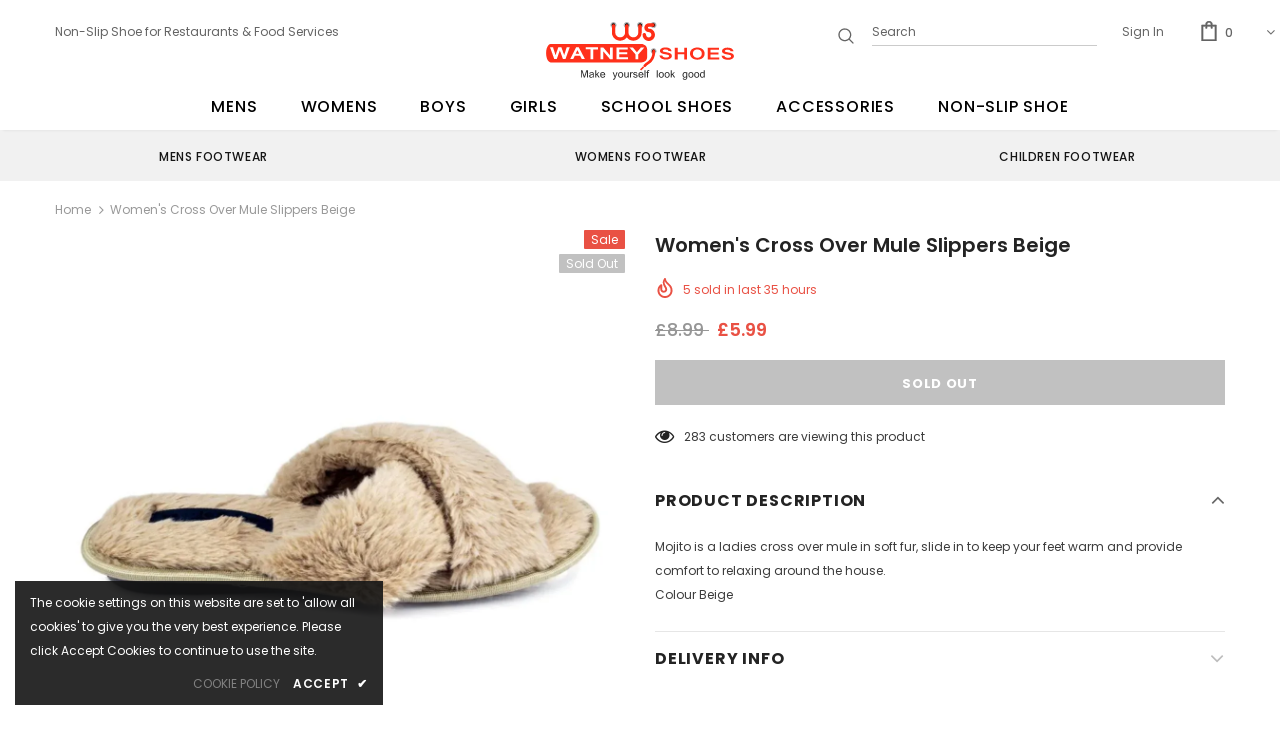

--- FILE ---
content_type: text/css
request_url: https://www.watneyshoes.com/cdn/shop/t/58/assets/custom.scss.css?v=107217259554166639851650816123
body_size: -495
content:


/*Product image box*/
@media (min-width: 1200px){
.product-img-box.left-vertical-moreview {
 margin-top: -62px;
}
}


@media (min-width: 1200px){
.halo-product-content .product .product-photos, .halo-product-content .product .product-shop {
    -webkit-box-flex: 0;
    -ms-flex: 0 0 50%;
    flex: 0 0 50%;
    max-width: 50%;
    margin-top: -50px;
}
}



@media (max-width: 767px){
.is-show-widget, .wrap-icons.collapsed {
    right: 10px!important;
    display: none;
}
}






--- FILE ---
content_type: image/svg+xml
request_url: https://cdn.shopify.com/s/files/1/0081/0467/3335/files/Layer_7.svg?v=1613348903
body_size: 7605
content:
<svg xmlns="http://www.w3.org/2000/svg" viewBox="0 0 8320 2569" width="188" height="58">
	<style>
		tspan { white-space:pre }
		.shp0 { fill: #b0b1b3 } 
		.shp1 { fill: #000000 } 
		.shp2 { fill: #ff2e17 } 
		.shp3 { fill: #ff301b } 
	</style>
	<g id="Layer 1">
		<g id="&lt;Group&gt;">
			<g id="&lt;Group&gt;">
				<path id="&lt;Compound Path&gt;" fill-rule="evenodd" class="shp0" d="M3120.65 136.31C3120.65 211.33 3059.83 272.15 2984.81 272.15C2909.79 272.15 2848.97 211.33 2848.97 136.31C2848.97 61.29 2909.79 0.47 2984.81 0.47C3059.83 0.47 3120.65 61.29 3120.65 136.31ZM3080.45 136.31C3080.45 83.49 3037.63 40.67 2984.81 40.67C2931.99 40.67 2889.17 83.49 2889.17 136.31C2889.17 189.13 2931.99 231.95 2984.81 231.95C3037.63 231.95 3080.45 189.13 3080.45 136.31Z" />
				<path id="&lt;Path&gt;" class="shp1" d="M2984.81 51.06C2937.73 51.06 2899.57 89.23 2899.57 136.31C2899.57 183.39 2937.73 221.56 2984.81 221.56C3031.89 221.56 3070.06 183.39 3070.06 136.31C3070.06 89.23 3031.89 51.06 2984.81 51.06Z" />
			</g>
			<g id="&lt;Group&gt;">
				<path id="&lt;Compound Path&gt;" fill-rule="evenodd" class="shp0" d="M3710.29 136.31C3710.29 211.33 3649.47 272.15 3574.45 272.15C3499.43 272.15 3438.61 211.33 3438.61 136.31C3438.61 61.29 3499.43 0.47 3574.45 0.47C3649.47 0.47 3710.29 61.29 3710.29 136.31ZM3670.09 136.31C3670.09 83.49 3627.27 40.67 3574.45 40.67C3521.62 40.67 3478.8 83.49 3478.8 136.31C3478.8 189.13 3521.62 231.95 3574.45 231.95C3627.27 231.95 3670.09 189.13 3670.09 136.31Z" />
				<path id="&lt;Path&gt;" class="shp1" d="M3574.45 51.06C3527.37 51.06 3489.2 89.23 3489.2 136.31C3489.2 183.39 3527.37 221.56 3574.45 221.56C3621.53 221.56 3659.69 183.39 3659.69 136.31C3659.69 89.23 3621.53 51.06 3574.45 51.06Z" />
			</g>
			<g id="&lt;Group&gt;">
				<path id="&lt;Compound Path&gt;" fill-rule="evenodd" class="shp0" d="M4299.92 136.31C4299.92 211.33 4239.1 272.15 4164.08 272.15C4089.06 272.15 4028.24 211.33 4028.24 136.31C4028.24 61.29 4089.06 0.47 4164.08 0.47C4239.1 0.47 4299.92 61.29 4299.92 136.31ZM4259.72 136.31C4259.72 83.49 4216.9 40.67 4164.08 40.67C4111.26 40.67 4068.44 83.49 4068.44 136.31C4068.44 189.13 4111.26 231.95 4164.08 231.95C4216.9 231.95 4259.72 189.13 4259.72 136.31Z" />
				<path id="&lt;Path&gt;" class="shp1" d="M4164.08 51.06C4117 51.06 4078.84 89.23 4078.84 136.31C4078.84 183.39 4117 221.56 4164.08 221.56C4211.16 221.56 4249.33 183.39 4249.33 136.31C4249.33 89.23 4211.16 51.06 4164.08 51.06Z" />
			</g>
			<g id="&lt;Group&gt;">
				<path id="&lt;Compound Path&gt;" fill-rule="evenodd" class="shp0" d="M4889.56 136.31C4889.56 211.33 4828.74 272.15 4753.72 272.15C4678.7 272.15 4617.88 211.33 4617.88 136.31C4617.88 61.29 4678.7 0.47 4753.72 0.47C4828.74 0.47 4889.56 61.29 4889.56 136.31ZM4849.36 136.31C4849.36 83.49 4806.54 40.67 4753.72 40.67C4700.89 40.67 4658.07 83.49 4658.07 136.31C4658.07 189.13 4700.89 231.95 4753.72 231.95C4806.54 231.95 4849.36 189.13 4849.36 136.31Z" />
				<path id="&lt;Path&gt;" class="shp1" d="M4753.72 51.06C4706.64 51.06 4668.47 89.23 4668.47 136.31C4668.47 183.39 4706.64 221.56 4753.72 221.56C4800.8 221.56 4838.96 183.39 4838.96 136.31C4838.96 89.23 4800.8 51.06 4753.72 51.06Z" />
			</g>
		</g>
		<path id="&lt;Path&gt;" class="shp2" d="M4741.54 372.36C4688.08 318.9 4623.54 292.17 4547.93 292.17C4536.99 292.17 4527.72 288.4 4520.16 280.85C4512.6 273.29 4508.81 264.02 4508.81 253.06C4508.81 242.11 4512.6 232.87 4520.16 225.29C4527.72 217.75 4536.99 213.96 4547.93 213.96C4550.79 213.96 4553.59 213.82 4556.33 213.55L4729.1 213.55C4772.19 213.55 4807.13 178.62 4807.13 135.53C4807.13 92.44 4772.19 57.5 4729.1 57.5L4551.91 57.5C4551.28 57.5 4550.68 57.58 4550.06 57.6C4549.34 57.58 4548.65 57.5 4547.93 57.5C4493.68 57.5 4447.52 76.54 4409.47 114.6C4371.39 152.67 4352.38 198.83 4352.38 253.06C4352.38 306.79 4371.39 352.8 4409.47 391.13C4447.52 429.46 4493.68 448.63 4547.93 448.63C4580.25 448.63 4607.89 460.11 4630.85 483.05C4653.79 505.99 4665.27 533.65 4665.27 565.97C4665.27 598.3 4653.79 625.96 4630.85 648.9C4607.89 671.84 4580.25 683.3 4547.93 683.3C4515.58 683.3 4487.95 671.84 4465.01 648.9C4442.07 625.96 4430.58 598.3 4430.58 565.97C4430.58 544.07 4423.03 525.55 4407.91 510.44C4392.78 495.3 4374.28 487.74 4352.38 487.74C4330.97 487.74 4312.58 495.3 4297.22 510.44C4281.84 525.55 4274.15 544.07 4274.15 565.97C4274.15 641.59 4300.85 706.13 4354.32 759.59C4407.78 813.05 4472.31 839.76 4547.93 839.76C4623.54 839.76 4688.08 813.05 4741.54 759.59C4794.98 706.13 4821.71 641.59 4821.71 565.97C4821.71 490.36 4794.98 425.82 4741.54 372.36Z" />
		<g id="&lt;Group&gt;">
			<path id="&lt;Compound Path&gt;" class="shp2" d="M3575.18 97.03C3595.69 97.03 3613.26 104.36 3627.91 119.01C3642.56 133.66 3649.88 154.64 3649.88 181.98L3649.88 464.68C3649.88 469.08 3649.64 473.47 3649.15 477.86C3652.09 531.56 3673.08 577.7 3712.14 616.28C3754.61 658.75 3805.88 679.99 3865.93 679.99L3868.86 679.99C3928.91 679.99 3980.18 658.75 4022.65 616.28C4061.72 577.7 4082.7 531.56 4085.64 477.86C4085.17 473.47 4084.91 469.08 4084.91 464.68L4084.91 181.98C4084.91 154.64 4092.23 133.66 4106.88 119.01C4121.53 104.36 4139.1 97.03 4159.61 97.03C4180.12 97.03 4197.69 104.36 4212.34 119.01C4226.99 133.66 4234.31 155.13 4234.31 183.45L4234.31 466.14C4233.33 565.74 4197.69 650.71 4127.39 721.01C4060.99 787.41 3976.28 823.54 3873.26 829.4L3861.53 829.4C3758.52 823.54 3673.82 787.41 3607.4 721.01C3595.21 708.8 3584.22 696.35 3574.45 683.66C3564.69 696.35 3553.7 708.8 3541.49 721.01C3475.09 787.41 3390.39 823.54 3287.36 829.4L3275.65 829.4C3172.62 823.54 3087.92 787.41 3021.51 721.01C2951.21 650.71 2915.57 565.74 2914.58 466.14L2914.58 183.45C2914.58 155.13 2921.91 133.66 2936.56 119.01C2951.21 104.36 2968.78 97.03 2989.28 97.03C3009.79 97.03 3027.38 104.36 3042.01 119.01C3056.66 133.66 3063.99 154.64 3063.99 181.98L3063.99 464.68C3063.99 469.08 3063.74 473.47 3063.25 477.86C3066.19 531.56 3087.19 577.7 3126.24 616.28C3168.72 658.75 3219.99 679.99 3280.04 679.99L3282.97 679.99C3343.03 679.99 3394.29 658.75 3436.77 616.28C3475.83 577.7 3496.82 531.56 3499.74 477.86C3499.27 473.47 3499.01 469.08 3499.01 464.68L3499.01 181.98C3499.01 154.64 3506.33 133.66 3520.98 119.01C3535.63 104.36 3553.21 97.03 3573.71 97.03L3575.18 97.03Z" />
		</g>
		<g id="&lt;Group&gt;">
			<g id="&lt;Group&gt;">
				<g id="&lt;Group&gt;">
					<path id="&lt;Path&gt;" class="shp3" d="M4216.83 971.86L2156.73 971.86C2151.64 971.01 2146.47 970.54 2141.22 970.54L199.95 970.54C166.4 970.54 135.59 988.51 110.91 1018.41C45.51 1087.17 0.95 1223.02 0.95 1379.53C0.95 1536.05 45.51 1671.9 110.91 1740.66C135.59 1770.56 166.4 1788.53 199.95 1788.53L734.39 1788.53C743.12 1789.32 751.93 1789.85 760.9 1789.85L4216.83 1789.85C4360.58 1789.85 4477.11 1686.85 4477.11 1559.79L4477.11 1201.92C4477.11 1074.86 4360.58 971.86 4216.83 971.86Z" />
				</g>
			</g>
		</g>
		<path id="  WATNEY    SHOES
" fill="#ffffff" d="M913.52 1119.02L1045.65 1119.47L859.26 1641.26L747.03 1640.88L609.7 1257.7L474.11 1639.96L361.88 1639.58L174.33 1116.52L306.45 1116.97L418.74 1468.8L543.16 1117.77L676.81 1118.22L801.85 1469.7L913.52 1119.02ZM1310.36 1410.47L1469.02 1411.01L1387.13 1244.9L1310.36 1410.47ZM1447.12 1120.44L1722.42 1644.19L1582.13 1643.71L1508.43 1493.86L1272.75 1493.06L1202.59 1642.43L1069.44 1641.98L1327.75 1120.03L1447.12 1120.44ZM2299.06 1123.72L2299.2 1213.56L2089.54 1212.85L2090.23 1645.44L1964.23 1645.01L1963.53 1212.42L1754.88 1211.72L1754.74 1121.88L2299.06 1123.72ZM2951.02 1125.93L2951.86 1648.36L2833.51 1647.96L2532.47 1297.47L2533.03 1646.94L2412.13 1646.53L2411.29 1124.1L2530.15 1124.5L2829.66 1475.39L2829.09 1125.52L2951.02 1125.93ZM3629.69 1560.81L3629.84 1650.66L3115.1 1648.91L3114.26 1126.49L3614.2 1128.18L3614.35 1218.02L3239.9 1216.75L3240.09 1334.69L3590.56 1335.88L3590.7 1424.93L3240.24 1423.74L3240.45 1559.5L3629.69 1560.81ZM4199.84 1130.17L4351.86 1130.68L4086.06 1432.55L4086.41 1652.2L3960.41 1651.78L3960.05 1432.12L3692.76 1128.45L3844.78 1128.96L4023.16 1340.91L4199.84 1130.17Z" />
		<path id="  WATNEY    SHOES
" fill="#ff301b" d="M5023.61 1480.84L5146.56 1481.26Q5152.72 1505.42 5167.54 1523.28Q5182.87 1540.75 5204.32 1552.7Q5226.27 1564.25 5253.32 1569.88Q5280.36 1575.51 5310.46 1575.62Q5341.07 1575.72 5366.06 1571.05Q5391.56 1566.39 5409.4 1557.75Q5427.75 1548.7 5437.42 1536.07Q5447.1 1523.04 5447.07 1507.21Q5447.04 1491.38 5437.33 1479.87Q5428.13 1468.36 5406.69 1459.58Q5385.25 1450.8 5350.55 1443.17Q5315.85 1435.53 5265.33 1427.05Q5207.67 1417.35 5165.82 1404.15Q5123.96 1390.55 5096.9 1372.65Q5070.34 1354.35 5057.55 1330.56Q5044.76 1306.77 5044.71 1275.9Q5044.66 1243.05 5062.47 1215.41Q5080.28 1187.37 5112.38 1167.3Q5145 1147.22 5190.38 1136.29Q5235.77 1124.97 5290.86 1125.16Q5345.96 1125.34 5391.89 1136.98Q5437.82 1148.21 5472.03 1169.31Q5506.76 1190.4 5527.72 1221.34Q5548.69 1251.89 5553.34 1290.29L5430.91 1289.88Q5409.36 1215.4 5294.58 1215.01Q5233.36 1214.8 5200.74 1230.92Q5168.63 1246.64 5168.67 1274.35Q5168.69 1285.82 5175.84 1294.55Q5183 1302.89 5198.32 1310.07Q5214.14 1316.85 5238.13 1322.87Q5262.62 1328.89 5297.32 1334.54Q5327.43 1339.79 5359.07 1345.83Q5391.21 1351.48 5421.33 1359.9Q5451.95 1368.31 5479 1380.28Q5506.06 1391.85 5526.49 1408.93Q5546.93 1426.02 5558.7 1449.02Q5570.47 1472.01 5570.52 1502.49Q5570.57 1538.5 5551.24 1568.52Q5532.41 1598.14 5498.26 1619.79Q5464.12 1641.04 5417.21 1653.15Q5370.8 1664.87 5315.2 1664.68Q5245.82 1664.45 5193.25 1651.21Q5140.69 1637.57 5104.43 1613.31Q5068.68 1589.04 5048.22 1555.33Q5028.27 1521.62 5023.61 1480.84ZM6242.29 1137.09L6243.13 1659.52L6116.61 1659.09L6116.24 1427.56L5828.52 1426.58L5828.9 1658.11L5703.4 1657.69L5702.56 1135.26L5828.05 1135.68L5828.38 1336.74L6116.1 1337.72L6115.77 1136.66L6242.29 1137.09ZM6698.85 1129.93Q6769.25 1130.17 6828.46 1149.76Q6888.17 1169.36 6931.08 1204.73Q6974.5 1240.1 6998.56 1290.05Q7023.12 1340 7023.22 1400.55Q7023.32 1460.31 6999.42 1510.1Q6975.53 1559.49 6932.73 1594.97Q6889.94 1630.44 6830.28 1650.03Q6771.14 1669.62 6699.72 1669.37Q6628.3 1669.13 6568.58 1649.54Q6509.37 1629.55 6466.46 1593.78Q6423.55 1558.02 6399.5 1508.46Q6375.44 1458.51 6375.34 1398.36Q6375.25 1337.41 6399.14 1287.62Q6423.55 1237.83 6466.85 1202.76Q6510.16 1167.68 6569.3 1148.88Q6628.45 1129.69 6698.85 1129.93ZM6699.07 1582.7Q6741.92 1582.84 6778.12 1570.7Q6814.32 1558.15 6840.3 1534.89Q6866.28 1511.23 6880.51 1477.24Q6895.25 1443.26 6895.18 1400.12Q6895.11 1356.58 6880.26 1322.89Q6865.41 1288.8 6839.35 1265.37Q6813.3 1241.93 6777.57 1229.93Q6741.84 1217.54 6700.01 1217.4Q6657.16 1217.25 6620.96 1229.4Q6585.27 1241.55 6558.78 1265.21Q6532.8 1288.47 6518.06 1322.46Q6503.32 1356.05 6503.39 1398.79Q6503.46 1441.93 6517.8 1476.02Q6532.65 1510.1 6558.7 1533.94Q6584.76 1557.38 6620.49 1570.16Q6656.73 1582.55 6699.07 1582.7ZM7670.87 1574.51L7671.01 1664.36L7156.28 1662.61L7155.44 1140.18L7655.38 1141.88L7655.52 1231.72L7281.08 1230.45L7281.27 1348.39L7631.73 1349.58L7631.88 1438.63L7281.41 1437.44L7281.63 1573.19L7670.87 1574.51ZM7772.76 1490.16L7895.7 1490.58Q7901.86 1514.74 7916.68 1532.6Q7932.02 1550.07 7953.46 1562.02Q7975.42 1573.57 8002.46 1579.2Q8029.51 1584.83 8059.61 1584.94Q8090.22 1585.04 8115.21 1580.37Q8140.7 1575.71 8158.55 1567.06Q8176.9 1558.02 8186.57 1545.39Q8196.24 1532.36 8196.21 1516.53Q8196.19 1500.7 8186.48 1489.19Q8177.28 1477.68 8155.84 1468.9Q8134.4 1460.12 8099.7 1452.49Q8064.99 1444.85 8014.48 1436.37Q7956.82 1426.67 7914.96 1413.47Q7873.11 1399.87 7846.04 1381.97Q7819.49 1363.67 7806.7 1339.88Q7793.9 1316.09 7793.85 1285.22Q7793.8 1252.37 7811.61 1224.73Q7829.42 1196.69 7861.53 1176.62Q7894.14 1156.54 7939.53 1145.61Q7984.91 1134.29 8040.01 1134.48Q8095.1 1134.66 8141.03 1146.3Q8186.96 1157.53 8221.18 1178.63Q8255.9 1199.72 8276.87 1230.66Q8297.83 1261.21 8302.48 1299.61L8180.05 1299.2Q8158.5 1224.72 8043.72 1224.33Q7982.51 1224.12 7949.88 1240.24Q7917.77 1255.96 7917.81 1283.67Q7917.83 1295.14 7924.99 1303.87Q7932.14 1312.21 7947.46 1319.39Q7963.29 1326.17 7987.27 1332.19Q8011.77 1338.2 8046.47 1343.86Q8076.57 1349.11 8108.21 1355.15Q8140.36 1360.8 8170.47 1369.22Q8201.09 1377.63 8228.15 1389.6Q8255.2 1401.17 8275.64 1418.25Q8296.07 1435.34 8307.84 1458.34Q8319.61 1481.33 8319.66 1511.81Q8319.72 1547.82 8300.38 1577.84Q8281.55 1607.46 8247.41 1629.11Q8213.26 1650.36 8166.35 1662.47Q8119.95 1674.19 8064.34 1674Q7994.96 1673.77 7942.4 1660.53Q7889.83 1646.89 7853.57 1622.63Q7817.82 1598.36 7797.36 1564.65Q7777.41 1530.94 7772.76 1490.16Z" />
		<path id="&lt;Path&gt;" class="shp2" d="M4445.37 1251.8C4445.4 1251.86 4445.5 1252.09 4445.64 1252.4L4445.43 1251.77L4445.37 1251.8Z" />
		<g id="&lt;Group&gt;">
			<path id="&lt;Compound Path&gt;" fill-rule="evenodd" class="shp0" d="M4727.74 1412.14C4660.43 1392.17 4622.05 1321.41 4642.02 1254.09C4661.99 1186.78 4732.76 1148.4 4800.07 1168.37C4867.39 1188.34 4905.77 1259.11 4885.79 1326.42C4865.82 1393.74 4795.06 1432.12 4727.74 1412.14ZM4738.44 1376.07C4785.84 1390.14 4835.66 1363.12 4849.72 1315.72C4863.79 1268.32 4836.77 1218.5 4789.37 1204.44C4741.97 1190.38 4692.15 1217.4 4678.09 1264.79C4664.03 1312.19 4691.05 1362.01 4738.44 1376.07Z" />
			<path id="&lt;Path&gt;" class="shp1" d="M4840.4 1312.95C4852.93 1270.71 4828.85 1226.3 4786.6 1213.77C4744.36 1201.23 4699.95 1225.32 4687.42 1267.56C4674.88 1309.8 4698.97 1354.21 4741.21 1366.75C4783.46 1379.28 4827.86 1355.19 4840.4 1312.95Z" />
		</g>
		<g id="&lt;Group&gt;">
			<path id="&lt;Path&gt;" class="shp2" d="M4347.35 2010.18C4347.35 2010.18 4347.34 2010.18 4347.33 2010.18C4336.87 2007.07 4327.42 2001.77 4319.22 1994.42C4307.77 1984.12 4300.52 1970.7 4297.23 1956.43L4158.51 2096.43L4212.57 2150L4350.44 2010.86C4349.41 2010.6 4348.37 2010.49 4347.35 2010.18Z" />
			<path id="&lt;Path&gt;" class="shp2" d="M4412.4 1979.55L4418.22 1973.06L4437.22 1951.92C4464.16 1923.89 4497.44 1897.33 4537.24 1872.43C4782.78 1718.79 4824.35 1486.23 4827.4 1361.76C4827.6 1353.47 4827.63 1345.67 4827.54 1338.39L4825.98 1302.28L4825.21 1284.33C4823.78 1251.23 4795.79 1225.55 4762.69 1226.98C4729.59 1228.41 4703.91 1256.4 4705.34 1289.5L4705.58 1294.97L4705.61 1295.72C4706.18 1299.88 4708.91 1321.94 4708.18 1355.32C4706.08 1452.64 4674.56 1645.98 4474.05 1771.44C4438.35 1793.77 4407.84 1816.85 4381.74 1840.22C4372.18 1848.78 4363.21 1857.38 4354.81 1866C4344.72 1876.33 4335.45 1886.69 4326.92 1897.03L4324.08 1900.2C4322.09 1902.41 4320.37 1904.77 4318.77 1907.18C4302.79 1931.31 4306.39 1964.11 4328.56 1984.03C4352.95 2005.94 4390.49 2003.94 4412.4 1979.55Z" />
		</g>
		<path id="            Make yourself look g" fill="#2d2d2d" d="M1852.67 2132.48L1852.67 2463L1810.97 2463L1810.97 2182.04L1716.63 2463L1677.33 2463L1582.99 2182.04L1582.99 2463L1541.63 2463L1541.63 2132.48L1607.6 2132.48L1696.81 2407.97L1787.04 2132.48L1852.67 2132.48ZM2073.13 2400.11L2073.13 2347.13L2043.73 2347.13Q1951.11 2347.13 1951.11 2397.37Q1951.11 2415.83 1964.78 2425.74Q1978.45 2435.31 2001.35 2435.31Q2022.54 2435.31 2042.02 2426.09Q2061.51 2416.52 2073.13 2400.11ZM2073.13 2463L2073.13 2438.73Q2039.97 2468.81 1989.04 2468.81Q1971.96 2468.81 1956.92 2464.03Q1942.22 2458.9 1931.28 2450.01Q1920.34 2440.78 1913.85 2428.14Q1907.7 2415.15 1907.7 2399.77Q1907.7 2315.69 2052.28 2315.69L2073.13 2315.69Q2073.13 2300.3 2072.1 2288.34Q2071.08 2276.38 2065.61 2268.18Q2060.48 2259.97 2048.86 2255.87Q2037.24 2251.43 2015.71 2251.43Q1958.97 2251.43 1956.92 2292.1L1914.19 2292.1Q1918.63 2217.93 2018.1 2217.93Q2040.66 2217.93 2058.77 2222.03Q2076.89 2225.79 2089.19 2236.05Q2101.84 2246.3 2108.67 2264.07Q2115.51 2281.51 2115.51 2308.51L2115.51 2463L2073.13 2463ZM2276.15 2312.95L2376.3 2463L2325.71 2463L2247.44 2341.32L2220.78 2367.98L2220.78 2463L2178.4 2463L2178.4 2132.48L2220.78 2132.48L2220.78 2319.79L2313.41 2223.74L2367.07 2223.74L2276.15 2312.95ZM2510.97 2468.81Q2484.99 2468.81 2463.46 2460.61Q2441.93 2452.06 2426.54 2436Q2411.16 2419.59 2402.62 2396.35Q2394.07 2373.11 2394.07 2343.37Q2394.07 2314.32 2402.28 2291.08Q2410.48 2267.49 2425.18 2251.43Q2440.22 2235.36 2460.72 2226.82Q2481.57 2217.93 2506.53 2217.93Q2532.16 2217.93 2553.01 2226.48Q2573.86 2235.02 2588.56 2251.43Q2603.25 2267.49 2611.12 2290.73Q2618.98 2313.98 2618.98 2343.37L2618.98 2353.62L2438.51 2353.62Q2439.87 2374.47 2445.69 2389.86Q2451.84 2405.24 2461.41 2415.49Q2470.98 2425.4 2483.62 2430.53Q2496.27 2435.31 2510.97 2435.31Q2521.56 2435.31 2531.82 2432.58Q2542.41 2429.5 2550.62 2424.04Q2559.16 2418.22 2564.29 2410.36Q2569.76 2402.16 2570.1 2391.56L2614.53 2391.56Q2611.8 2410.02 2602.91 2424.72Q2594.03 2439.07 2580.35 2448.99Q2566.68 2458.56 2548.91 2463.68Q2531.13 2468.81 2510.97 2468.81ZM2439.19 2320.13L2573.86 2320.13Q2568.73 2285.95 2550.62 2268.86Q2532.84 2251.43 2506.53 2251.43Q2480.89 2251.43 2462.43 2268.52Q2443.98 2285.27 2439.19 2320.13ZM2987.43 2520.76Q3019.22 2520.76 3039.04 2463L2948.81 2223.74L2994.95 2223.74L3058.19 2410.71L3121.76 2223.74L3167.56 2223.74L3077.33 2463Q3069.12 2484.53 3061.6 2502.31Q3054.08 2520.08 3044.86 2533.07Q3035.63 2545.71 3023.66 2552.89Q3011.7 2560.07 2994.95 2560.07Q2978.55 2560.07 2966.93 2556.99L2966.93 2517.69Q2972.05 2519.4 2977.18 2520.08Q2982.31 2520.76 2987.43 2520.76ZM3302.23 2217.93Q3327.86 2217.93 3348.71 2226.48Q3369.56 2235.02 3384.26 2251.43Q3398.96 2267.49 3406.82 2290.73Q3414.68 2313.98 3414.68 2343.37Q3414.68 2373.11 3406.48 2396.35Q3398.62 2419.59 3383.92 2436Q3369.22 2452.06 3348.37 2460.61Q3327.52 2468.81 3302.23 2468.81Q3276.94 2468.81 3256.09 2460.61Q3235.58 2452.06 3220.88 2436Q3206.18 2419.93 3197.98 2396.69Q3189.78 2373.45 3189.78 2343.37Q3189.78 2313.63 3197.64 2290.39Q3205.84 2267.15 3220.54 2251.09Q3235.24 2234.68 3256.09 2226.48Q3276.94 2217.93 3302.23 2217.93ZM3302.23 2435.31Q3317.27 2435.31 3329.57 2429.5Q3342.22 2423.69 3351.11 2412.41Q3360.33 2400.79 3365.12 2383.7Q3370.25 2366.27 3370.25 2343.37Q3370.25 2320.47 3365.12 2303.38Q3360.33 2286.29 3351.11 2274.67Q3342.22 2263.05 3329.57 2257.24Q3317.27 2251.43 3302.23 2251.43Q3286.85 2251.43 3274.2 2257.24Q3261.9 2263.05 3252.67 2274.67Q3243.78 2286.29 3238.65 2303.38Q3233.87 2320.47 3233.87 2343.37Q3233.87 2366.27 3238.65 2383.7Q3243.78 2400.79 3252.67 2412.41Q3261.9 2423.69 3274.2 2429.5Q3286.85 2435.31 3302.23 2435.31ZM3613.95 2463L3613.95 2432.58Q3582.16 2468.81 3542.17 2468.81Q3461.16 2468.81 3461.16 2380.29L3461.16 2223.74L3504.23 2223.74L3504.23 2378.23Q3504.23 2407.97 3514.48 2420.62Q3524.74 2433.26 3548.32 2433.26Q3584.21 2433.26 3613.95 2394.98L3613.95 2223.74L3656.33 2223.74L3656.33 2463L3613.95 2463ZM3843.63 2219.98L3843.63 2262.71Q3834.41 2259.63 3817.66 2259.63Q3785.53 2259.63 3761.6 2293.81L3761.6 2463L3719.22 2463L3719.22 2223.74L3761.6 2223.74L3761.6 2256.9Q3788.61 2217.93 3824.15 2217.93Q3833.38 2217.93 3843.63 2219.98ZM3958.48 2468.81Q3860.72 2468.81 3855.6 2391.56L3898.32 2391.56Q3899.01 2435.31 3958.14 2435.31Q3984.8 2435.31 3998.47 2424.38Q4012.14 2413.44 4012.14 2397.03Q4012.14 2388.49 4009.41 2383.36Q4006.67 2378.23 3999.15 2374.13Q3991.63 2370.03 3977.96 2366.27Q3964.63 2362.51 3942.76 2356.7Q3921.56 2351.23 3906.18 2346.11Q3890.8 2340.64 3880.89 2333.12Q3870.98 2325.6 3866.19 2314.66Q3861.41 2303.72 3861.41 2286.97Q3861.41 2272.28 3867.56 2259.63Q3874.05 2246.98 3885.68 2237.76Q3897.3 2228.53 3913.7 2223.4Q3930.11 2217.93 3950.62 2217.93Q4044.61 2217.93 4046.32 2284.92L4004.28 2284.92Q4002.23 2251.43 3953.69 2251.43Q3932.16 2251.43 3917.8 2259.63Q3903.79 2267.83 3903.79 2283.21Q3903.79 2290.05 3905.5 2294.84Q3907.21 2299.28 3913.7 2303.04Q3920.54 2306.8 3933.53 2310.9Q3946.52 2314.66 3969.07 2320.13Q3990.95 2325.26 4007.01 2331.07Q4023.08 2336.54 4033.67 2344.74Q4044.27 2352.6 4049.4 2364.22Q4054.52 2375.84 4054.52 2392.93Q4054.52 2409 4047.69 2423.01Q4041.19 2436.68 4028.55 2446.94Q4015.9 2457.19 3998.13 2463Q3980.35 2468.81 3958.48 2468.81ZM4205.6 2468.81Q4179.62 2468.81 4158.09 2460.61Q4136.55 2452.06 4121.17 2436Q4105.79 2419.59 4097.25 2396.35Q4088.7 2373.11 4088.7 2343.37Q4088.7 2314.32 4096.91 2291.08Q4105.11 2267.49 4119.81 2251.43Q4134.85 2235.36 4155.35 2226.82Q4176.2 2217.93 4201.15 2217.93Q4226.79 2217.93 4247.64 2226.48Q4268.49 2235.02 4283.19 2251.43Q4297.88 2267.49 4305.74 2290.73Q4313.61 2313.98 4313.61 2343.37L4313.61 2353.62L4133.14 2353.62Q4134.5 2374.47 4140.31 2389.86Q4146.47 2405.24 4156.04 2415.49Q4165.61 2425.4 4178.25 2430.53Q4190.9 2435.31 4205.6 2435.31Q4216.19 2435.31 4226.45 2432.58Q4237.04 2429.5 4245.25 2424.04Q4253.79 2418.22 4258.92 2410.36Q4264.39 2402.16 4264.73 2391.56L4309.16 2391.56Q4306.43 2410.02 4297.54 2424.72Q4288.65 2439.07 4274.98 2448.99Q4261.31 2458.56 4243.54 2463.68Q4225.76 2468.81 4205.6 2468.81ZM4133.82 2320.13L4268.49 2320.13Q4263.36 2285.95 4245.25 2268.86Q4227.47 2251.43 4201.15 2251.43Q4175.52 2251.43 4157.06 2268.52Q4138.61 2285.27 4133.82 2320.13ZM4403.5 2132.48L4403.5 2463L4361.12 2463L4361.12 2132.48L4403.5 2132.48ZM4561.41 2256.9L4516.29 2256.9L4516.29 2463L4473.91 2463L4473.91 2256.9L4438.7 2256.9L4438.7 2223.74L4473.91 2223.74L4473.91 2202.21Q4473.91 2126.33 4540.9 2126.33Q4561.41 2126.33 4572.35 2129.41L4572.35 2166.32Q4559.36 2164.27 4547.05 2164.27Q4530.65 2164.27 4523.47 2172.81Q4516.29 2181.36 4516.29 2202.89L4516.29 2223.74L4561.41 2223.74L4561.41 2256.9ZM4944.9 2132.48L4944.9 2463L4902.52 2463L4902.52 2132.48L4944.9 2132.48ZM5104.87 2217.93Q5130.5 2217.93 5151.35 2226.48Q5172.2 2235.02 5186.9 2251.43Q5201.59 2267.49 5209.46 2290.73Q5217.32 2313.98 5217.32 2343.37Q5217.32 2373.11 5209.11 2396.35Q5201.25 2419.59 5186.55 2436Q5171.86 2452.06 5151.01 2460.61Q5130.16 2468.81 5104.87 2468.81Q5079.57 2468.81 5058.72 2460.61Q5038.21 2452.06 5023.52 2436Q5008.82 2419.93 5000.62 2396.69Q4992.41 2373.45 4992.41 2343.37Q4992.41 2313.63 5000.28 2290.39Q5008.48 2267.15 5023.18 2251.09Q5037.87 2234.68 5058.72 2226.48Q5079.57 2217.93 5104.87 2217.93ZM5104.87 2435.31Q5119.9 2435.31 5132.21 2429.5Q5144.86 2423.69 5153.74 2412.41Q5162.97 2400.79 5167.76 2383.7Q5172.88 2366.27 5172.88 2343.37Q5172.88 2320.47 5167.76 2303.38Q5162.97 2286.29 5153.74 2274.67Q5144.86 2263.05 5132.21 2257.24Q5119.9 2251.43 5104.87 2251.43Q5089.48 2251.43 5076.84 2257.24Q5064.53 2263.05 5055.3 2274.67Q5046.42 2286.29 5041.29 2303.38Q5036.51 2320.47 5036.51 2343.37Q5036.51 2366.27 5041.29 2383.7Q5046.42 2400.79 5055.3 2412.41Q5064.53 2423.69 5076.84 2429.5Q5089.48 2435.31 5104.87 2435.31ZM5361.9 2217.93Q5387.53 2217.93 5408.38 2226.48Q5429.23 2235.02 5443.93 2251.43Q5458.62 2267.49 5466.49 2290.73Q5474.35 2313.98 5474.35 2343.37Q5474.35 2373.11 5466.14 2396.35Q5458.28 2419.59 5443.59 2436Q5428.89 2452.06 5408.04 2460.61Q5387.19 2468.81 5361.9 2468.81Q5336.6 2468.81 5315.75 2460.61Q5295.25 2452.06 5280.55 2436Q5265.85 2419.93 5257.65 2396.69Q5249.45 2373.45 5249.45 2343.37Q5249.45 2313.63 5257.31 2290.39Q5265.51 2267.15 5280.21 2251.09Q5294.9 2234.68 5315.75 2226.48Q5336.6 2217.93 5361.9 2217.93ZM5361.9 2435.31Q5376.94 2435.31 5389.24 2429.5Q5401.89 2423.69 5410.77 2412.41Q5420 2400.79 5424.79 2383.7Q5429.91 2366.27 5429.91 2343.37Q5429.91 2320.47 5424.79 2303.38Q5420 2286.29 5410.77 2274.67Q5401.89 2263.05 5389.24 2257.24Q5376.94 2251.43 5361.9 2251.43Q5346.52 2251.43 5333.87 2257.24Q5321.56 2263.05 5312.34 2274.67Q5303.45 2286.29 5298.32 2303.38Q5293.54 2320.47 5293.54 2343.37Q5293.54 2366.27 5298.32 2383.7Q5303.45 2400.79 5312.34 2412.41Q5321.56 2423.69 5333.87 2429.5Q5346.52 2435.31 5361.9 2435.31ZM5619.61 2312.95L5719.76 2463L5669.17 2463L5590.9 2341.32L5564.24 2367.98L5564.24 2463L5521.86 2463L5521.86 2132.48L5564.24 2132.48L5564.24 2319.79L5656.87 2223.74L5710.53 2223.74L5619.61 2312.95ZM6254.67 2223.74L6254.67 2444.54Q6254.67 2560.07 6150.42 2560.07Q6127.86 2560.07 6109.75 2555.29Q6091.97 2550.16 6079.33 2540.93Q6066.68 2531.36 6059.85 2518.03Q6053.01 2504.36 6053.01 2487.27L6097.1 2487.27Q6097.1 2526.92 6149.4 2526.92Q6164.44 2526.92 6176.06 2523.16Q6188.02 2519.4 6195.88 2510.17Q6204.08 2500.94 6208.19 2485.56Q6212.29 2469.84 6212.29 2446.25L6212.29 2434.63Q6183.23 2468.81 6143.93 2468.81Q6120 2468.81 6101.54 2459.92Q6083.09 2451.04 6070.44 2434.97Q6058.14 2418.91 6051.64 2396.01Q6045.15 2373.11 6045.15 2345.42Q6045.15 2315.69 6053.01 2292.1Q6060.87 2268.52 6074.2 2252.11Q6087.87 2235.71 6106.33 2226.82Q6124.79 2217.93 6146.32 2217.93Q6184.94 2217.93 6212.29 2242.2L6212.29 2223.74L6254.67 2223.74ZM6212.29 2393.96L6212.29 2280.48Q6183.92 2251.43 6149.05 2251.43Q6121.71 2251.43 6105.3 2274.67Q6089.24 2297.91 6089.24 2345.42Q6089.24 2389.51 6104.62 2412.41Q6120 2435.31 6147.35 2435.31Q6183.23 2435.31 6212.29 2393.96ZM6414.63 2217.93Q6440.27 2217.93 6461.12 2226.48Q6481.96 2235.02 6496.66 2251.43Q6511.36 2267.49 6519.22 2290.73Q6527.08 2313.98 6527.08 2343.37Q6527.08 2373.11 6518.88 2396.35Q6511.02 2419.59 6496.32 2436Q6481.62 2452.06 6460.77 2460.61Q6439.92 2468.81 6414.63 2468.81Q6389.34 2468.81 6368.49 2460.61Q6347.98 2452.06 6333.28 2436Q6318.59 2419.93 6310.38 2396.69Q6302.18 2373.45 6302.18 2343.37Q6302.18 2313.63 6310.04 2290.39Q6318.24 2267.15 6332.94 2251.09Q6347.64 2234.68 6368.49 2226.48Q6389.34 2217.93 6414.63 2217.93ZM6414.63 2435.31Q6429.67 2435.31 6441.97 2429.5Q6454.62 2423.69 6463.51 2412.41Q6472.74 2400.79 6477.52 2383.7Q6482.65 2366.27 6482.65 2343.37Q6482.65 2320.47 6477.52 2303.38Q6472.74 2286.29 6463.51 2274.67Q6454.62 2263.05 6441.97 2257.24Q6429.67 2251.43 6414.63 2251.43Q6399.25 2251.43 6386.6 2257.24Q6374.3 2263.05 6365.07 2274.67Q6356.18 2286.29 6351.06 2303.38Q6346.27 2320.47 6346.27 2343.37Q6346.27 2366.27 6351.06 2383.7Q6356.18 2400.79 6365.07 2412.41Q6374.3 2423.69 6386.6 2429.5Q6399.25 2435.31 6414.63 2435.31ZM6671.66 2217.93Q6697.3 2217.93 6718.15 2226.48Q6739 2235.02 6753.69 2251.43Q6768.39 2267.49 6776.25 2290.73Q6784.11 2313.98 6784.11 2343.37Q6784.11 2373.11 6775.91 2396.35Q6768.05 2419.59 6753.35 2436Q6738.65 2452.06 6717.8 2460.61Q6696.96 2468.81 6671.66 2468.81Q6646.37 2468.81 6625.52 2460.61Q6605.01 2452.06 6590.31 2436Q6575.62 2419.93 6567.41 2396.69Q6559.21 2373.45 6559.21 2343.37Q6559.21 2313.63 6567.07 2290.39Q6575.28 2267.15 6589.97 2251.09Q6604.67 2234.68 6625.52 2226.48Q6646.37 2217.93 6671.66 2217.93ZM6671.66 2435.31Q6686.7 2435.31 6699.01 2429.5Q6711.65 2423.69 6720.54 2412.41Q6729.77 2400.79 6734.55 2383.7Q6739.68 2366.27 6739.68 2343.37Q6739.68 2320.47 6734.55 2303.38Q6729.77 2286.29 6720.54 2274.67Q6711.65 2263.05 6699.01 2257.24Q6686.7 2251.43 6671.66 2251.43Q6656.28 2251.43 6643.63 2257.24Q6631.33 2263.05 6622.1 2274.67Q6613.21 2286.29 6608.09 2303.38Q6603.3 2320.47 6603.3 2343.37Q6603.3 2366.27 6608.09 2383.7Q6613.21 2400.79 6622.1 2412.41Q6631.33 2423.69 6643.63 2429.5Q6656.28 2435.31 6671.66 2435.31ZM6983.38 2393.96L6983.38 2280.48Q6955.01 2251.43 6920.15 2251.43Q6892.8 2251.43 6876.4 2274.67Q6860.33 2297.91 6860.33 2345.42Q6860.33 2389.51 6875.71 2412.41Q6891.1 2435.31 6918.44 2435.31Q6954.33 2435.31 6983.38 2393.96ZM6983.38 2463L6983.38 2434.63Q6954.33 2468.81 6915.02 2468.81Q6891.1 2468.81 6872.64 2459.92Q6854.18 2451.04 6841.54 2434.97Q6829.23 2418.91 6822.74 2396.01Q6816.24 2373.11 6816.24 2345.42Q6816.24 2315.69 6824.1 2292.1Q6831.96 2268.52 6845.29 2252.11Q6858.97 2235.71 6877.42 2226.82Q6895.88 2217.93 6917.41 2217.93Q6956.04 2217.93 6983.38 2242.2L6983.38 2132.48L7025.76 2132.48L7025.76 2463L6983.38 2463Z" />
	</g>
</svg>